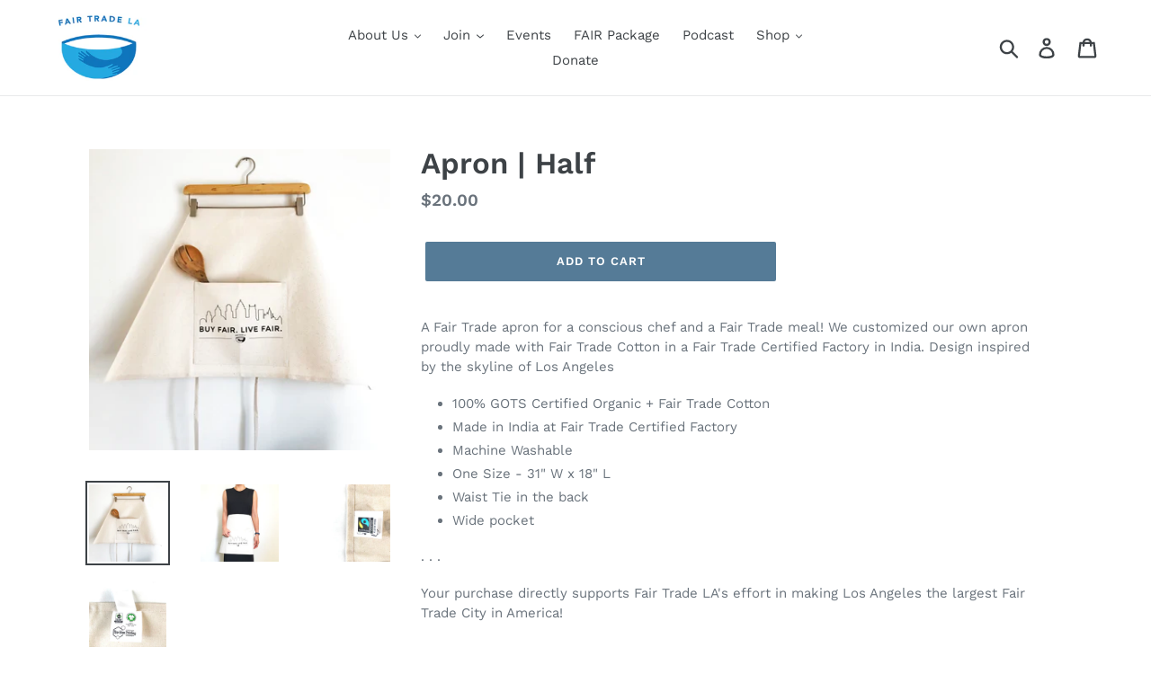

--- FILE ---
content_type: application/x-javascript
request_url: https://app.sealsubscriptions.com/shopify/public/status/shop/fair-trade-la.myshopify.com.js?1769053222
body_size: -264
content:
var sealsubscriptions_settings_updated='1734857287';